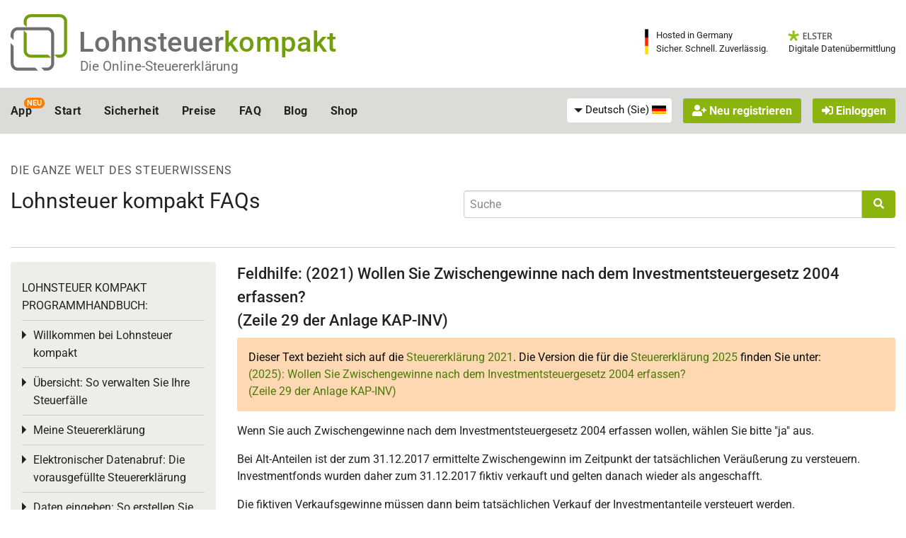

--- FILE ---
content_type: image/svg+xml
request_url: https://www.lohnsteuer-kompakt.de/lk/images/logos_bekannt_aus/wiwo.svg
body_size: 2508
content:
<svg width="726" height="86" viewBox="0 0 726 86" fill="none" xmlns="http://www.w3.org/2000/svg"><path d="M37.2683 45.8281H0.661133V82.7099H37.2683V45.8281Z" fill="#E30613"></path><path d="M37.2683 2.38867H0.661133V39.2704H37.2683V2.38867Z" fill="#E30613"></path><path d="M702.859 48.6051H711.436C711.436 45.5959 711.589 40.272 711.13 36.877C710.823 34.4851 709.828 32.4018 707.301 32.4018C705.08 32.4018 703.778 33.5592 703.318 35.7968C702.706 38.6516 702.859 43.9756 702.859 47.5248V48.6051ZM702.859 61.8763C702.859 69.5922 706.688 72.2927 712.432 72.2927C715.955 72.2927 721.698 70.0551 724.532 66.6601V78.3882C722.005 80.9344 714.959 84.3294 706.841 84.3294C696.502 84.3294 688.538 77.308 687.619 64.5769C687.006 57.0153 686.47 43.5898 688.384 35.8739C690.452 26.2291 696.502 21.5996 707.147 21.5996C716.414 21.5996 722.617 26.2291 724.532 35.8739C725.451 40.9664 724.992 54.1605 724.992 57.5554V58.0184H702.859V61.8763Z" fill="currentColor"></path><path d="M545.096 83.2507H531.388L521.738 39.116L512.165 83.2507H498.303L485.131 2.85156H502.745V3.39167L509.331 51.3071L518.368 2.85156H530.928L539.888 51.3071L546.704 2.85156H558.651L545.096 83.2507Z" fill="currentColor"></path><path d="M577.109 84.4847C566.464 84.4847 560.107 80.1638 557.504 70.8277C556.202 66.1982 555.742 59.794 555.742 53.1584C555.742 46.7542 556.049 40.3501 557.504 35.6434C560.184 26.3073 566.77 21.5234 577.109 21.5234C586.988 21.5234 594.111 26.1529 596.561 35.6434C597.71 39.9643 598.017 46.0598 598.017 53.1584C598.017 60.1798 597.71 66.2753 596.561 70.8277C594.034 80.1638 587.525 84.4847 577.109 84.4847ZM581.934 53.2356C581.934 45.0568 581.628 40.4273 581.321 38.6526C580.709 34.6404 579.56 33.3287 576.879 33.3287C574.352 33.3287 573.203 34.6404 572.591 38.6526C572.284 40.4273 571.978 45.0568 571.978 53.2356C571.978 61.4143 572.284 66.0439 572.591 67.8185C573.203 71.8307 574.352 73.1424 577.033 73.1424C579.56 73.1424 580.709 71.8307 581.321 67.8185C581.628 66.0439 581.934 61.4143 581.934 53.2356Z" fill="currentColor"></path><path d="M637.61 25.8448V45.0572H628.879L626.811 33.7921C626.046 33.3291 624.59 33.1748 624.131 33.1748C619.995 33.1748 618.847 35.8754 618.54 39.7333C618.234 45.5202 618.081 57.4026 618.54 62.958C619 69.3621 621.527 72.2941 626.658 72.2941C630.487 72.2941 634.623 69.9022 638.146 65.7357V78.081C635.619 80.6272 630.028 84.3309 622.216 84.3309C611.188 84.3309 604.066 77.078 602.917 66.0443C602.151 57.8655 602.151 49.3781 602.917 41.045C604.219 28.2367 611.341 21.6782 622.37 21.6782C627.577 21.601 633.168 23.3757 637.61 25.8448Z" fill="currentColor"></path><path d="M682.641 83.25H666.558V37.8036C666.558 34.9488 664.95 33.3285 662.576 33.3285C661.121 33.3285 659.742 33.7914 658.593 34.6401V83.25H642.511V4.62552L658.593 0.613281V25.4583C661.81 23.0664 665.409 21.6004 669.928 21.6004C678.812 21.6004 682.641 27.6959 682.641 37.0321V83.25V83.25Z" fill="currentColor"></path><path d="M142.648 2.62109H126.642V16.0467H142.648V2.62109Z" fill="currentColor"></path><path d="M290.072 25.6895V44.9019H281.341L279.273 33.714C278.507 33.251 277.052 33.0967 276.593 33.0967C272.457 33.0967 271.309 35.7972 271.002 39.6552C270.696 45.442 270.543 57.2473 271.002 62.8798C271.462 69.284 273.989 72.1389 279.12 72.1389C282.949 72.1389 287.085 69.7469 290.531 65.5804V77.9257C288.004 80.472 282.413 84.1756 274.602 84.1756C263.65 84.1756 256.528 76.9998 255.379 65.9662C254.613 57.7874 254.613 48.6827 255.379 40.3496C256.681 27.5413 263.803 21.6001 274.755 21.6001C280.116 21.5229 285.63 23.2976 290.072 25.6895Z" fill="currentColor"></path><path d="M205.906 71.9083C208.127 71.9083 210.654 70.5966 212.722 68.7448V79.4698V79.6241C209.735 81.8617 204.757 83.7907 199.55 83.7907C191.891 83.7907 185.765 79.3155 185.765 67.9732V24.07L200.392 11.1074H201.847V22.7583H211.344V33.0204H201.771V67.7417C201.771 71.1367 203.685 71.9083 205.906 71.9083Z" fill="currentColor"></path><path d="M401.884 82.9431H385.878V33.0216H380.44V22.8367H385.878V19.1331C385.878 8.0994 391.775 2.1582 401.884 2.1582C405.56 2.1582 409.696 2.77547 413.295 4.24148V14.8122C410.921 14.0406 408.547 13.3462 406.785 13.3462C402.65 13.3462 401.042 15.2751 401.042 19.1331V22.8367H411.61V33.0987H401.884V82.9431Z" fill="currentColor"></path><path d="M164.857 82.9425H148.851V38.0363C148.851 32.2494 148.391 27.3112 147.549 22.8361H160.415L162.176 28.7773C166.312 23.6848 170.294 21.9102 175.042 21.9102C177.263 21.9102 179.638 22.5274 181.705 23.6848V45.7521H172.975L171.52 36.1845C168.533 35.4129 164.857 36.1845 164.857 41.4312V82.9425Z" fill="currentColor"></path><path d="M142.648 22.8359H126.642V83.0195H142.648V22.8359Z" fill="currentColor"></path><path d="M352.335 84.5619C348.199 84.5619 344.829 82.9416 342.149 79.4694C340.387 77.0775 339.162 73.0653 339.162 67.1241C339.162 61.0286 339.468 57.0163 341.843 53.5442C344.829 48.9147 350.726 46.3685 362.367 47.4487V39.5785C362.367 34.4861 359.993 32.5571 355.551 32.5571C354.402 32.5571 353.024 32.8657 352.028 33.3287L350.573 43.1278H341.689V26.4616C345.978 23.6067 352.794 21.5234 358.538 21.5234C370.255 21.5234 377.607 26.7702 377.607 39.1156V67.587C377.607 72.0622 378.067 77.0004 379.369 82.3243V82.9416H366.349L364.588 78.1577C361.908 82.17 356.93 84.5619 352.335 84.5619ZM353.943 64.1149C353.943 72.1394 355.551 72.911 357.925 72.911C359.533 72.911 362.367 71.2906 362.367 67.9728V56.2447C361.065 55.9361 359.993 55.9361 359.227 55.9361C355.551 55.9361 353.943 57.5564 353.943 64.1149Z" fill="currentColor"></path><path d="M110.176 82.943H96.5438L86.8177 38.8084L77.3213 82.943H63.4596L50.2871 2.62109H67.9014V3.08404L74.4111 50.9994L83.5246 2.62109H96.0843L104.968 50.9994L111.784 2.62109H123.655L110.176 82.943Z" fill="currentColor"></path><path d="M460.011 83.636C455.57 83.636 449.366 82.17 445.231 79.3151V62.3403H453.655L455.263 72.6023C456.565 72.911 458.097 73.0653 458.939 73.0653C463.228 73.0653 465.908 70.519 465.908 67.4327C465.908 62.8032 461.313 60.8742 454.804 56.3991C448.6 52.2325 444.465 46.4456 444.465 38.9612C444.465 28.5449 451.74 21.5234 463.075 21.5234C468.819 21.5234 473.873 23.2981 477.702 25.3814V41.8933H469.125L467.823 32.6343C463.534 31.4769 458.939 32.6343 458.939 37.5724C458.939 41.4303 463.841 43.9765 468.972 47.14C475.481 51.3066 480.536 56.5534 480.536 66.1982C480.536 75.3029 472.724 83.636 460.011 83.636Z" fill="currentColor"></path><path d="M231.256 83.636C226.814 83.636 220.61 82.17 216.475 79.3151V62.3403H224.899L226.507 72.6023C227.809 72.911 229.341 73.0653 230.183 73.0653C234.472 73.0653 237.153 70.519 237.153 67.4327C237.153 62.8032 232.557 60.8742 226.048 56.3991C219.845 52.2325 215.709 46.4456 215.709 38.9612C215.709 28.5449 222.984 21.5234 234.319 21.5234C240.063 21.5234 245.117 23.2981 248.946 25.3814V41.8933H240.369L239.067 32.6343C234.778 31.4769 230.183 32.6343 230.183 37.5724C230.183 41.4303 235.085 43.9765 240.216 47.14C246.726 51.3066 251.78 56.5534 251.78 66.1982C251.703 75.3029 243.968 83.636 231.256 83.636Z" fill="currentColor"></path><path d="M334.95 82.9423H318.944V37.6503C318.944 34.7955 317.336 33.1751 314.962 33.1751C313.507 33.1751 312.128 33.6381 310.98 34.4868V82.9423H294.974V4.54935L310.98 0.537109V25.305C314.12 22.9131 317.796 21.447 322.237 21.447C331.121 21.447 334.95 27.5426 334.95 36.8016V82.9423V82.9423Z" fill="currentColor"></path><path d="M434.969 71.9083C437.19 71.9083 439.717 70.5966 441.785 68.7448V79.4698V79.6241C438.798 81.8617 433.82 83.7907 428.612 83.7907C420.954 83.7907 414.827 79.3155 414.827 67.9732V24.07L429.455 11.1074H430.91V22.7583H440.406V33.0204H430.91V67.7417C430.91 71.1367 432.748 71.9083 434.969 71.9083Z" fill="currentColor"></path></svg>
